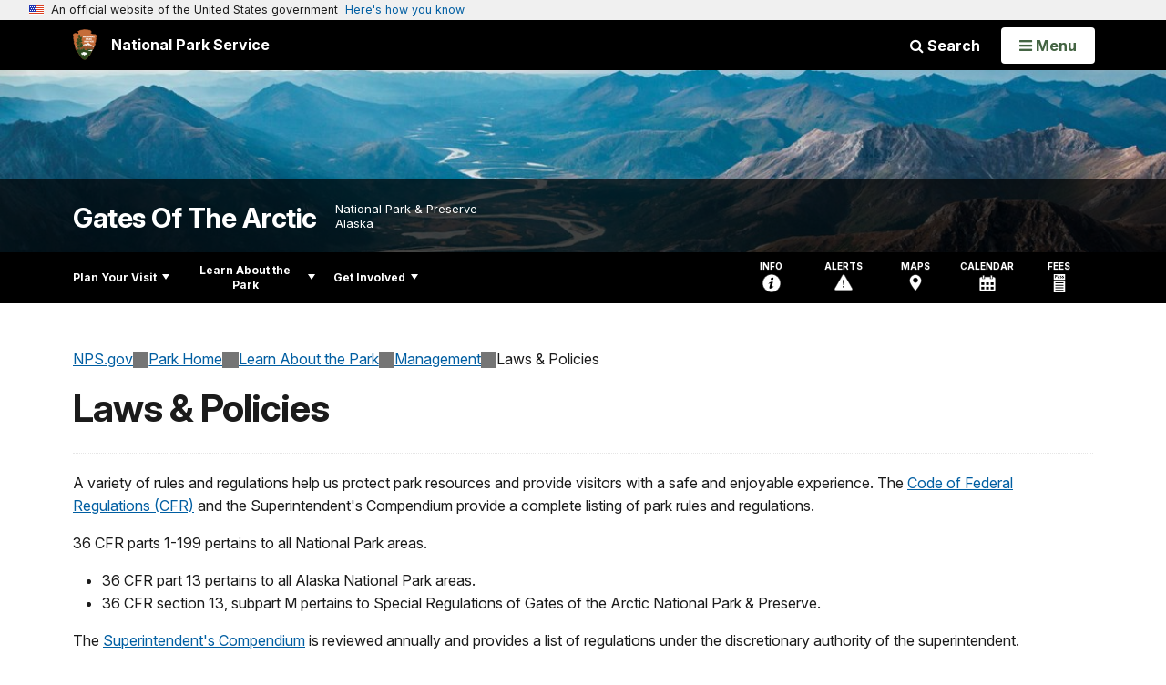

--- FILE ---
content_type: text/html;charset=UTF-8
request_url: https://www.nps.gov/customcf/nps_nav/site_json.cfm?rootsubsiteid=/gaar
body_size: 2597
content:
{"p":[{"t":"Park Home","u":"/index.htm"},{"p":[{"p":[{"t":"Operating Hours & Seasons","u":"/planyourvisit/hours.htm"},{"t":"Fees & Passes","u":"/planyourvisit/fees.htm"},{"t":"Current Conditions","u":"/planyourvisit/conditions.htm"},{"p":[{"t":"Special Use Permits","u":"/planyourvisit/special-use-permits.htm"},{"t":"Film & Photography Permits","u":"/planyourvisit/film-photography-permits.htm"}],"c":"has-sub","t":"Permits & Reservations","u":"/planyourvisit/permits.htm"},{"t":"Weather","u":"/planyourvisit/weather.htm"},{"t":"Pets","u":"/planyourvisit/pets.htm"}],"c":"has-sub","t":"Basic Information","u":"/planyourvisit/basicinfo.htm"},{"p":[{"t":"Maps","u":"/planyourvisit/maps.htm"},{"t":"Getting Around","u":"/planyourvisit/gettingaround.htm"}],"c":"has-sub","t":"Directions & Transportation","u":"/planyourvisit/directions.htm"},{"p":[{"p":[{"t":"Anaktuvuk Pass","u":"/planyourvisit/anaktuvuk.htm"},{"t":"Bettles","u":"/planyourvisit/bettles.htm"},{"t":"Coldfoot and Wiseman","u":"/planyourvisit/coldfoot.htm"}],"c":"has-sub","t":"Gateway Communities","u":"/planyourvisit/gateway-communities.htm"},{"p":[{"t":"Arrigetch Peaks","u":"/planyourvisit/arrigetch-peaks.htm"},{"t":"Walker Lake","u":"/learn/nature/walker-lake.htm"}],"c":"has-sub","t":"National Natural Landmarks","u":"/planyourvisit/national-natural-landmarks.htm"},{"t":"Visitor Centers","u":"/planyourvisit/visitorcenters.htm"},{"p":[{"t":"Alatna River","u":"/alatna.htm"},{"t":"John River","u":"/johnriver.htm"},{"t":"Kobuk River","u":"/kobukriver.htm"},{"t":"Noatak River","u":"/noatakriver.htm"},{"t":"North Fork Koyukuk River","u":"/koyukukriver.htm"},{"t":"Tinayguk River","u":"/tinaygukriver.htm"}],"c":"has-sub","t":"Wild Rivers","u":"/learn/nature/wildandscenicrivers.htm"}],"c":"has-sub","t":"Places To Go","u":"/planyourvisit/placestogo.htm"},{"p":[{"t":"Backpacking and Hiking","u":"/planyourvisit/backpackingandhiking.htm"},{"t":"Birding","u":"/planyourvisit/birding.htm"},{"t":"Camping","u":"/planyourvisit/camping.htm"},{"p":[{"t":"Arrigetch Peaks Climbing Report","u":"/learn/nature/arrigetch-peaks-climbing-report.htm"}],"c":"has-sub","t":"Climbing","u":"/planyourvisit/climbing.htm"},{"t":"Fishing","u":"/planyourvisit/fishing.htm"},{"t":"Hunting","u":"/planyourvisit/hunting.htm"}],"c":"has-sub","t":"Things To Do","u":"/planyourvisit/things2do.htm"},{"t":"Calendar","u":"/planyourvisit/calendar.htm"},{"p":[{"t":"Backcountry Trip Plan","u":"/planyourvisit/backcountry-trip-plan.htm"},{"t":"Bear Safety","u":"/planyourvisit/bearsafety.htm"},{"t":"Food Storage and BRFCs","u":"/planyourvisit/brfcs.htm"}],"c":"has-sub","t":"Safety","u":"/planyourvisit/safety.htm"},{"t":"Accessibility","u":"/planyourvisit/accessibility.htm"}],"c":"has-sub","t":"Plan Your Visit","u":"/planyourvisit/index.htm"},{"p":[{"t":"What is Gates of the Arctic?","u":"/learn/what-is-gates-of-the-arctic.htm"},{"t":"Wilderness","u":"/learn/wilderness.htm"},{"p":[{"p":[{"t":"Staff At Work","u":"/learn/news/staff-at-work.htm"},{"t":"Resource Briefs","u":"/learn/news/resource-briefs.htm"}],"c":"has-sub","t":"News Releases","u":"/learn/news/newsreleases.htm"}],"c":"has-sub","t":"News","u":"/learn/news/index.htm"},{"p":[{"t":"Photo Gallery","u":"/learn/photosmultimedia/photogallery.htm"},{"t":"Repeat Photography","u":"/learn/photosmultimedia/repeat-photography.htm"},{"t":"Multimedia Presentations","u":"/learn/photosmultimedia/multimedia.htm"},{"t":"Social Media","u":"/learn/photosmultimedia/social-media.htm"}],"c":"has-sub","t":"Photos & Multimedia","u":"/learn/photosmultimedia/index.htm"},{"p":[{"p":[{"p":[{"t":"Caribou Skin Clothing","u":"/learn/historyculture/caribou-skin-clothing.htm"},{"t":"Caribou Skin Tents","u":"/learn/historyculture/caribou-skin-tents-1.htm"},{"t":"Caribou Skin Tents (continued)","u":"/learn/historyculture/caribou-skin-tents-2.htm"},{"t":"The Caribou Drive","u":"/learn/historyculture/the-caribou-drive.htm"}],"c":"has-sub","t":"Caribou and People","u":"/learn/historyculture/caribou-and-people.htm"},{"t":"Nellie Cashman","u":"/learn/historyculture/nellie-cashman.htm"},{"t":"Bob Marshall","u":"/learn/historyculture/bobmarshall.htm"},{"t":"Rachel Riley","u":"/learn/historyculture/rachel-riley.htm"},{"t":"Gordon Bettles","u":"/learn/historyculture/gordon-bettles.htm"}],"c":"has-sub","t":"People","u":"/learn/historyculture/people.htm"},{"p":[{"t":"The Gates of the Arctic","u":"/learn/historyculture/the-gates-of-the-arctic.htm"},{"t":"An Anaktuvuk Pass History","u":"/learn/historyculture/anaktuvuk-pass.htm"},{"p":[{"c":"isHidden","t":"Page 2","u":"/learn/historyculture/stampede-to-koyukuk-gold-country-pg-2.htm"},{"c":"isHidden","t":"Page 3","u":"/learn/historyculture/stampede-to-kuyukuk-gold-country-pg-3.htm"},{"c":"isHidden","t":"Page 4","u":"/learn/historyculture/stampede-to-koyukuk-gold-country-pg-4.htm"}],"c":"has-sub","t":"Stampede to Koyukuk Gold Country","u":"/learn/historyculture/stampede-to-koyukuk-country.htm"}],"c":"has-sub","t":"Places","u":"/learn/historyculture/places.htm"},{"p":[{"t":"Of Dogs & Wilderness","u":"/of-dogs-and-wilderness.htm"},{"t":"Military Exploration of the Brooks Range","u":"/learn/historyculture/military-exploration.htm"},{"t":"Government Geologists Cross Central Brooks Range","u":"/learn/historyculture/government-geologists-cross-central-brooks-range.htm"},{"t":"Gold in the Brooks Range","u":"/learn/historyculture/gold-in-the-brooks-range.htm"},{"t":"USGS Exploration in the Brooks Range","u":"/learn/historyculture/usgs-exploration-in-the-brooks-range.htm"},{"t":"Creation of Gates of the Arctic NPP","u":"/learn/historyculture/creation-of-gates-of-the-arctic-national-park-and-preserve.htm"}],"c":"has-sub","t":"Stories","u":"/learn/historyculture/stories.htm"},{"t":"Collections","u":"/learn/historyculture/collections.htm"},{"p":[{"t":"Celebrating & Preserving Wilderness","u":"/celebrating-and-preserving-wilderness.htm"}],"c":"has-sub","t":"Preservation","u":"/learn/historyculture/preservation.htm"},{"p":[{"p":[{"t":"Matcharak Lake Archeology","u":"/learn/historyculture/matcharak-lake-archaeology.htm"},{"t":"Obsidian Research","u":"/learn/historyculture/obsidian-research.htm"},{"t":"Caribou Hunter's Landscape at Agiak Lake","u":"/learn/historyculture/landscape-archaeology-at-agiak-lake.htm"},{"t":"Paleoarctic People","u":"/learn/historyculture/paleoarctic.htm"}],"c":"has-sub","t":"Archeological Research","u":"/learn/historyculture/archaeological-research.htm"},{"t":"AK Archaeology Month","u":"/learn/historyculture/ak-archaeology-month.htm"},{"t":"History Publications","u":"/learn/historyculture/history-publications.htm"},{"t":"Oral History Research Portal","u":"/learn/historyculture/gates-of-the-arctic-research-portal.htm"}],"c":"has-sub","t":"Research","u":"/learn/historyculture/research.htm"},{"p":[{"t":"Subsistence Resource Commission","u":"/learn/historyculture/subsistence-resource-commission.htm"}],"c":"has-sub","t":"Subsistence","u":"/learn/historyculture/subsistence.htm"}],"c":"has-sub","t":"History & Culture","u":"/learn/historyculture/index.htm"},{"p":[{"t":"Geology","u":"/learn/nature/geology.htm"},{"p":[{"p":[{"t":"Ancient Traditions","u":"/learn/nature/beaver-ancient-traditions.htm"},{"t":"The Water Wizard","u":"/learn/nature/beaver-water-wizard.htm"},{"t":"Family Life","u":"/learn/nature/beaver-family-life.htm"},{"t":"Nature's Engineer","u":"/learn/nature/beaver-natures-engineer.htm"},{"t":"Shapers of a Continent","u":"/learn/nature/shapers-of-a-continent.htm"}],"c":"has-sub","t":"Beaver","u":"/learn/nature/beaver.htm"},{"p":[{"t":"Common Birds","u":"/learn/nature/commonbirds.htm"}],"c":"has-sub","t":"Birds","u":"/learn/nature/birds.htm"},{"t":"Brown Bear","u":"/learn/nature/brown-bear.htm"},{"t":"Caribou","u":"/learn/nature/caribou.htm"},{"t":"Dall's Sheep","u":"/learn/nature/dalls-sheep.htm"},{"t":"Lynx","u":"/learn/nature/lynx.htm"},{"p":[{"t":"Designed for the Arctic","u":"/learn/nature/muskox-designed-for-the-arctic.htm"},{"t":"Circle Defense","u":"/learn/nature/muskox-circle-defense.htm"},{"t":"Food and Family","u":"/learn/nature/muskox-food-and-family.htm"},{"t":"The Incredible Journey","u":"/learn/nature/muskox-the-incredible-journey.htm"}],"c":"has-sub","t":"Muskox","u":"/learn/nature/muskox.htm"},{"t":"Snowshoe Hare","u":"/learn/nature/snowshoe-hare.htm"},{"p":[{"t":"Biological Miracle","u":"/learn/nature/wood-frog-page-2.htm"},{"t":"Swamp Romance","u":"/learn/nature/wood-frog-page-4.htm"},{"t":"Frogs in Trouble","u":"/learn/nature/wood-frog-page-3.htm"},{"t":"Amphibians 101","u":"/learn/nature/wood-frog-page-5.htm"}],"c":"has-sub","t":"Wood Frog","u":"/learn/nature/wood-frog-page-1.htm"}],"c":"has-sub","t":"Wildlife","u":"/learn/nature/wildlife.htm"},{"t":"Plants","u":"/learn/nature/plants.htm"},{"t":"Park Species Lists","u":"/learn/nature/park-species-lists.htm"},{"p":[{"t":"Research Permitting","u":"/learn/nature/research-permitting.htm"}],"c":"has-sub","t":"Research","u":"/learn/nature/research.htm"},{"p":[{"c":"isHidden","t":"Current Fire Information","u":"/learn/nature/currentfireinfo.htm"}],"c":"has-sub","t":"Wildland Fire","u":"/learn/nature/wildlandfire.htm"}],"c":"has-sub","t":"Nature","u":"/learn/nature/index.htm"},{"p":[{"p":[{"t":"Teacher-Led Programs","u":"/learn/education/teacher-led-programs.htm"},{"t":"Ranger-Led Programs","u":"/learn/education/ranger-led-programs.htm"}],"c":"has-sub","t":"Programs for Students","u":"/learn/education/programs-for-students.htm"},{"t":"Teacher Workshops","u":"/learn/education/teacher-workshops.htm"}],"c":"has-sub","t":"Education","u":"/learn/education/index.htm"},{"p":[{"t":"Junior Ranger","u":"/learn/kidsyouth/junior-ranger.htm"},{"t":"Park Fun","u":"/learn/kidsyouth/parkfun.htm"}],"c":"has-sub","t":"Kids & Youth","u":"/learn/kidsyouth/index.htm"},{"p":[{"t":"Significant Values of Gates of the Arctic","u":"/learn/significant-values-of-gates-of-the-arctic.htm"},{"p":[{"t":"Firearms Information","u":"/learn/management/firearms.htm"}],"c":"has-sub","t":"Laws & Policies","u":"/learn/management/lawsandpolicies.htm"}],"c":"has-sub","t":"Management","u":"/learn/management/index.htm"},{"t":"Park Store","u":"/learn/bookstore.htm"}],"c":"has-sub","t":"Learn About the Park","u":"/learn/index.htm"},{"p":[{"t":"Work With Us","u":"/getinvolved/work-with-us.htm"},{"t":"Do Business With Us","u":"/getinvolved/do-business-with-us.htm"},{"p":[{"t":"Ambler Road Project","u":"/learn/management/ambler-row.htm"},{"t":"Portfolio of Management Plans","u":"/learn/management/planning-portfolio.htm"},{"t":"Review and Comment","u":"/learn/management/pepc.htm"},{"t":"General Management Plan Amendment","u":"/learn/management/gmp-amendment.htm"}],"c":"has-sub","t":"Planning","u":"/getinvolved/planning.htm"},{"t":"Support Your Park","u":"/getinvolved/supportyourpark/index.htm"}],"c":"has-sub","t":"Get Involved","u":"/getinvolved/index.htm"}],"r":"/gaar","nt":"Explore This Park"}

--- FILE ---
content_type: text/html;charset=UTF-8
request_url: https://www.nps.gov/customcf/banner_image/get-banner-image-json.cfm?sitecode=gaar
body_size: 215
content:
{"DATA":{"description":"","src":"/common/uploads/banner_image/akr/80BF2CBB-1DD8-B71B-0B0EE177F0BF9659.jpg","crops":[{"src":"/common/uploads/banner_image/akr/homepage/80BF2CBB-1DD8-B71B-0B0EE177F0BF9659.jpg","link":"","id":890,"aspect_ratio":3.00,"coordinates":"{\"ar\":3,\"x\":0,\"y\":887.4998006168228,\"s\":1,\"w\":6820.999999999999,\"h\":1988.6297376093291}"},{"src":"/common/uploads/banner_image/akr/secondary/80BF2CBB-1DD8-B71B-0B0EE177F0BF9659.jpg","link":"","id":891,"aspect_ratio":6.00,"coordinates":"{\"ar\":6,\"x\":0,\"y\":1725.9230027548203,\"s\":1,\"w\":6820.999999999999,\"h\":1136.8333333333334}"}],"title":"","id":"373","kicker":"","alt_text":"Aerial photograph of Alatna River flowing out of the Brooks Range mountains"}} 